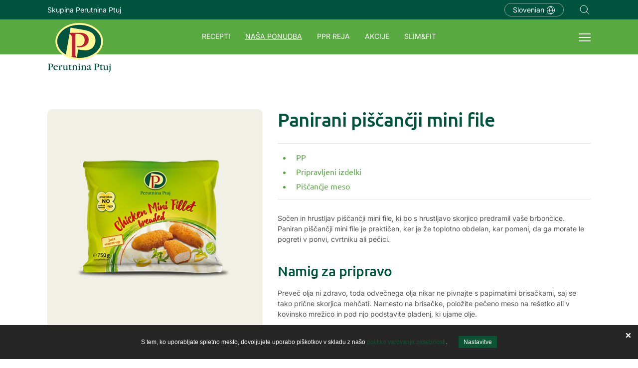

--- FILE ---
content_type: text/html; charset=utf-8
request_url: https://www.perutnina.com/si/sl/nasa-ponudba/panirani-piscancji-mini-file/
body_size: 5923
content:
<!DOCTYPE html>
<html lang="sl-SI" x-ms-format-detection="none">
<head>
	<base href="https://www.perutnina.com/"><!--[if lte IE 6]></base><![endif]-->
	<title>Panirani piščančji mini file &raquo; Perutnina Ptuj</title>
	<meta charset="UTF-8">
	<meta http-equiv="x-ua-compatible" content="ie=edge">
	<meta name="viewport" content="width=device-width, initial-scale=1, shrink-to-fit=no">
	<title>Panirani piščančji mini file</title>
<meta name="generator" content="SilverStripe - http://silverstripe.org" />
<meta http-equiv="Content-type" content="text/html; charset=utf-8" />
<link rel="alternate" type="text/html" title="Breaded chicken mini fillet" hreflang="x-default" href="https://www.perutnina.com/int/en/breaded-chicken-mini-fillet/" />
<link rel="alternate" type="text/html" title="Panirani piščančji mini file" hreflang="sl-SI" href="https://www.perutnina.com/si/sl/nasa-ponudba/panirani-piscancji-mini-file/" />

	<link rel="profile" href="http://microformats.org/profile/hcard">
	<link rel="apple-touch-icon" sizes="180x180" href="mysite/fav/apple-touch-icon.png">
	<link rel="icon" type="image/png" sizes="32x32" href="mysite/fav/favicon-32x32.png">
	<link rel="icon" type="image/png" sizes="16x16" href="mysite/fav/favicon-16x16.png">
	<link rel="manifest" href="mysite/fav/site.webmanifest">
	<link rel="mask-icon" href="mysite/fav/safari-pinned-tab.svg" color="#00543e">
	<meta name="msapplication-TileColor" content="#00543e">
	<meta name="theme-color" content="#00543e">
	

	<link rel="preconnect" href="https://fonts.gstatic.com" crossorigin />
	<link rel="preload" as="style" href="https://fonts.googleapis.com/css2?family=Lora&family=Roboto+Condensed:wght@400;700&display=swap" />
	<link rel="stylesheet" href="https://fonts.googleapis.com/css2?family=Lora&family=Roboto+Condensed:wght@400;700&display=swap" media="print" onload="this.media='all'" />

	<link rel="stylesheet" href="cookiesdirective/css/iCD.min.css?v=2.011" />
<script src="cookiesdirective/js/iCD.min.js?v=2.011"></script>
<script type="text/javascript">
<!--
_iCD.init("%3Cdiv%20id%3D%22_iCD%22%20style%3D%22%22%3E%20%3Cspan%20class%3D%22close%22%3E%3C%2Fspan%3E%20%3Cdiv%20class%3D%22iCD_wrp%22%3E%20%3Cdiv%20class%3D%22iCD_lf%22%3E%20%3Cdiv%20class%3D%22iCD_inr%22%3E%20%3Cp%3E%20S%20tem%2C%20ko%20uporabljate%20spletno%20mesto%2C%20dovoljujete%20uporabo%20pi%C5%A1kotkov%20v%20skladu%20z%20na%C5%A1o%20%3Ca%20href%3D%27si%2Fsl%2Fpolitika-varstva-zasebnosti-in-piskotkov%2F%27%3Epolitiko%20varovanja%20zasebnosti%3C%2Fa%3E.%20%3Ca%20href%3D%22%22%20class%3D%22iCD_settings%22%20id%3D%22_iCDoptbtn%22%3ENastavitve%3C%2Fa%3E%20%3C%2Fp%3E%20%3C%2Fdiv%3E%20%3C%2Fdiv%3E%20%3C%2Fdiv%3E%20%3Cdiv%20id%3D%22_iCDoptions%22%3E%20%3Cdiv%20class%3D%22iCD_inner%22%3E%20%3Ch2%3ENastavitve%20za%20uporabo%20pi%C5%A1kotkov%3C%2Fh2%3E%20%3Cp%3EPi%C5%A1kotki%2C%20ki%20jih%20namestimo%20v%20va%C5%A1em%20brskalniku%2C%20anonimno%20zbirajo%20dolo%C4%8Dene%20informacije%20o%20va%C5%A1em%20obisku%20spletnega%20mesta.%20Omogo%C4%8Dajo%20nam%2C%20da%20lahko%20zagotovimo%20delovanje%20vseh%20funkcij%20spletnega%20mesta%2C%20dolo%C4%8Dene%20vsebine%20prilagodimo%20posebej%20za%20vas%20in%20z%20analizo%20obiska%20spletno%20mesto%20stalno%20izbolj%C5%A1ujemo.%3C%2Fp%3E%20%3Cdiv%20class%3D%22iCD_checkbox_holder%22%3E%20%3Cinput%20id%3D%22iCDfunction%22%20type%3D%22checkbox%22%20disabled%20checked%3E%20%3Clabel%20for%3D%22iCDfunction%22%3ENujni%20pi%C5%A1kotki%3C%2Flabel%3E%20%3Cp%3EZahtevani%20pi%C5%A1kotki%20omogo%C4%8Dajo%20osnovne%20funkcije%2C%20kot%20so%20navigacija%20po%20spleti%C5%A1%C4%8Du%20in%20dostop%20do%20posebnih%20delov%20spleti%C5%A1%C4%8Da.%20Spletna%20stran%20brez%20teh%20pi%C5%A1kotkov%20uporabniku%20ne%20zagotavlja%20polnega%20delovanja.%20Sem%20uvr%C5%A1%C4%8Damo%20tudi%20pi%C5%A1kotke%2C%20namenjene%20prilagoditvi%20obna%C5%A1anja%20ali%20izgleda%20spletnega%20mesta%20ob%20naslednjih%20obiskih%2C%20na%20primer%20za%20prikaz%20v%20izbranem%20jeziku.%3C%2Fp%3E%20%3C%2Fdiv%3E%20%3Cdiv%20class%3D%22iCD_checkbox_holder%22%3E%20%3Cbr%3E%3Cinput%20id%3D%22iCDanalytics%22%20type%3D%22checkbox%22%20checked%3E%20%3Clabel%20for%3D%22iCDanalytics%22%3EPi%C5%A1kotki%20za%20spremljanje%20statistike%3C%2Flabel%3E%20%3Cp%3EPi%C5%A1kotki%20za%20statistiko%20anonimno%20zbirajo%20in%20javljajo%20informacije%20lastnikom%20spletnih%20mest.%20S%20tem%20jim%20pomagajo%20razumeti%2C%20kako%20obiskovalci%20uporabljajo%20spletno%20stran%2C%20in%20na%20podlagi%20teh%20informacij%20izbolj%C5%A1ati%20uporabni%C5%A1ko%20izku%C5%A1njo.%3C%2Fp%3E%20%3C%2Fdiv%3E%20%3Cdiv%20class%3D%22iCD_checkbox_holder%22%3E%20%3Cbr%3E%3Cinput%20id%3D%22iCDmarketing%22%20type%3D%22checkbox%22%3E%20%3Clabel%20for%3D%22iCDmarketing%22%3EPi%C5%A1kotki%20za%20ogla%C5%A1evanje%20in%20profiliranje%20uporabnikov%3C%2Flabel%3E%20%3Cp%3EPi%C5%A1kotki%20za%20tr%C5%BEenje%20anonimno%20zbirajo%20podatke%20o%20va%C5%A1ih%20obiskih%20spletnih%20strani.%20Uporabljajo%20jih%20ogla%C5%A1evalci%2C%20da%20vam%20prikazujejo%20oglase%2C%20ki%20so%20ustreznej%C5%A1i%20in%20zanimivej%C5%A1i%20za%20vas.%20Uporabljajo%20se%20tudi%20za%20prepre%C4%8Devanje%20prikazovanja%20oglasov%2C%20ki%20jih%20je%20uporabnik%20%C5%BEe%20videl.%3C%2Fp%3E%20%3C%2Fdiv%3E%20%3Cdiv%20class%3D%22iCD_btn_holder%22%3E%20%3Cbutton%20class%3D%22_iCDclose%22%3EZapri%3C%2Fbutton%3E%20%3Cbutton%20id%3D%22_iCDsave%22%3EShrani%3C%2Fbutton%3E%20%3C%2Fdiv%3E%20%3C%2Fdiv%3E%20%3C%2Fdiv%3E%20%3Cdiv%20id%3D%22_iCDSaved%22%3E%20%3Cdiv%20class%3D%22iCD_inner%22%3E%20%3Ch2%3EVa%C5%A1e%20nastavitve%20so%20bile%20shranjene.%3C%2Fh2%3E%20%3Cbutton%20class%3D%22_iCDclose%22%3EZapri%3C%2Fbutton%3E%20%3C%2Fdiv%3E%20%3C%2Fdiv%3E%20%3C%2Fdiv%3E%20",
{"cookieName":"_iCD2",
"cookieExpires":365,
"path":"/",
"defaultUseAnalytics":true,
"defaultUseMarketing":false,
"enableAnalytics":1,
"enableMarketing":1,
"explainLink":"si/sl/politika-varstva-zasebnosti-in-piskotkov/",
"domain":""
});
function _iCDWaitingForJ() {
	if (window.jQuery) {
		jQuery(document).ready(function($){
			_iCD.bind($);
			_iCD.show();		
			});
	} else {
		setTimeout(_iCDWaitingForJ, 50);
	}
}
setTimeout(_iCDWaitingForJ, 50);
//-->
</script>

	

	

	<meta property="og:url" content="https://www.perutnina.com/si/sl/nasa-ponudba/panirani-piscancji-mini-file/">
	<meta property="og:type" content="website">
	<meta property="og:locale" content="sl-SI">
	<meta property="og:title" content="Panirani piščančji mini file - Perutnina Ptuj">
	<meta property="og:description" content="Sočen in hrustljav piščančji mini file, ki bo s hrustljavo skorjico predramil vaše brbončice. Paniran piščančji mini file je praktičen, ker je že toplotno obdelan, kar pomeni, da ga morate...">
	
		<meta property="og:image" content="https://www.perutnina.com/assets/0000-Slovenia/00-Products/_resampled/FillWyIxMjAwIiwiNjMwIl0/PP-breaded-chicken-mini-fillet.png">
	
	<meta name="facebook-domain-verification" content="0s17why1bcczfkej1hkcgxlaykeg70">
	<meta name="google-site-verification" content="fS0E9E2CQTqFyTlRjCvVjMXA7drzBSbGewUBLQid9d4">
	<meta name="searchclass" content="ProductPage">
	<meta name="urlsegment" content="panirani-piscancji-mini-file">
	<meta name="theme-color" content="#58AA40" media="(prefers-color-scheme: light)">
	<meta name="theme-color" content="#00543E" media="(prefers-color-scheme: dark)">
<link rel="stylesheet" type="text/css" href="/mysite/js/libs/css/jquery.fancybox.css?m=1450780386" />
<link rel="stylesheet" type="text/css" href="/mysite/css/style-new.min.css?m=1768223817" />
</head>
<body class="ProductPage">
<div id="site-wrapper">
	
<exclude>
	<div class="top-banner">
		<div class="container">
			<div class="inside">
				
				<div class="left">
					<a href="https://perutninaptujgroup.com/" target="_blank">Skupina Perutnina Ptuj</a>
				</div>
				
				<div class="right">
					<ul class="top-nav">
						<li class="language"><a href="/select-country"><span class="border-it">Slovenian <i class="pp-icon-globe"></i></span></a></li>
						
						<li class="search"><a href="/si/sl/iskalnik-po-strani/SearchForm">Navigation.SEARCH</a></li>
						
					</ul>
				</div>
			</div>
		</div>
	</div>
</exclude>
<header class="header">
	<div class="container">

		<div class="hamburger">
			<div class="hamburger-icon">
				<span></span>
				<span></span>
				<span></span>
				<span></span>
			</div>
		</div>

		
		<a class="mobile-search" href="/si/sl/iskalnik-po-strani/SearchForm">Navigation.SEARCH</a>
		

		
		<nav class="navigation">

	<div class="logo-wrapper">
		<a href="/si/sl/domov/" class="logo">
			<img src="mysite/img/logo.svg" alt="Perutnina Ptuj">
		</a>
	</div>

	
	<ul class="left">
		
			<li class="">
				<a href="/si/sl/recepti/" title="Recepti" class="link">Recepti</a>
				
			</li>
		
			<li class="selected has-dropdown">
				<a href="/si/sl/nasa-ponudba/" title="Naša ponudba" class="section">Naša ponudba</a>
				
				<ul class="dropdown-items">
					<div class="parent-title"><a href="/si/sl/nasa-ponudba/">Naša ponudba</a></div>
					
						
							<li class="link-image">
								<a href="/si/sl/nasa-ponudba/natur-premium" style="background-image: url('/assets/Uploads/Rectangle-Copy-28.jpg');">
									<span class="title">Natur Premium&nbsp;<i class="arrow-right">&#8594;</i></span>
								</a>
							</li>
						
					
						
							<li class="link-image">
								<a href="/si/sl/nasa-ponudba/natur" style="background-image: url('/assets/Uploads/Natur-bedra-drop-meni.png');">
									<span class="title">Natur&nbsp;<i class="arrow-right">&#8594;</i></span>
								</a>
							</li>
						
					
						
							<li class="link-image">
								<a href="/si/sl/nasa-ponudba/piknik" style="background-image: url('/assets/Uploads/piknik-raznjici-drop-menu.png');">
									<span class="title">Piknik&nbsp;<i class="arrow-right">&#8594;</i></span>
								</a>
							</li>
						
					
						
							<li class="link-image">
								<a href="/si/sl/nasa-ponudba/slim-and-fit" style="background-image: url('/assets/Uploads/SlimFit-main-products.jpg');">
									<span class="title">Slim &amp; Fit&nbsp;<i class="arrow-right">&#8594;</i></span>
								</a>
							</li>
						
					
						
							<li class="link-image">
								<a href="/si/sl/nasa-ponudba/pp" style="background-image: url('/assets/Uploads/PP-main-products.jpg');">
									<span class="title">PP&nbsp;<i class="arrow-right">&#8594;</i></span>
								</a>
							</li>
						
					
						
							<li class="link-image">
								<a href="/si/sl/nasa-ponudba/perfect" style="background-image: url('/assets/Uploads/Untitled-1.jpg');">
									<span class="title">Perfect&nbsp;<i class="arrow-right">&#8594;</i></span>
								</a>
							</li>
						
					
						
							<li class="link-image">
								<a href="/si/sl/nasa-ponudba/poli-izdelki" style="background-image: url('/assets/Uploads/Poli-main-products.jpg');">
									<span class="title">Poli&nbsp;<i class="arrow-right">&#8594;</i></span>
								</a>
							</li>
						
					
						
							<li class="link-image">
								<a href="/si/sl/nasa-ponudba/extra" style="background-image: url('/assets/Uploads/Extra.png');">
									<span class="title">Extra&nbsp;<i class="arrow-right">&#8594;</i></span>
								</a>
							</li>
						
					
						
							<li class="link-image">
								<a href="/si/sl/nasa-ponudba/golica" style="background-image: url('/assets/Uploads/Golica.png');">
									<span class="title">Golica&nbsp;<i class="arrow-right">&#8594;</i></span>
								</a>
							</li>
						
					
						
							<li class="link-image">
								<a href="/si/sl/nasa-ponudba/jata" style="background-image: url('/assets/Uploads/Jata-main-products.jpg');">
									<span class="title">Jata&nbsp;<i class="arrow-right">&#8594;</i></span>
								</a>
							</li>
						
					
				</ul>
				
			</li>
		
			<li class="">
				<a href="/si/sl/ppr-reja/" title="PPR REJA" class="link">PPR REJA</a>
				
			</li>
		
			<li class="">
				<a href="/si/sl/akcije/" title="Akcije" class="link">Akcije</a>
				
			</li>
		
			<li class="">
				<a href="/si/sl/slim-and-fit/" title="SLIM&amp;FIT" class="link">SLIM&amp;FIT</a>
				
			</li>
		
	</ul>
	


	<div class="mobile-navigation">
		<div class="inside-scroll">
			<ul>
				
		        <li class="group-link">
		            <a href="https://perutninaptujgroup.com/" target="_blank">Skupina Perutnina Ptuj</a>
		        </li>
		        
				
				<li class="">
					<a href="/si/sl/recepti/" title="Recepti" class="link">Recepti</a>
					
				</li>
			
				<li class="selected has-dropdown">
					<a href="/si/sl/nasa-ponudba/" title="Naša ponudba" class="section">Naša ponudba</a>
					
					<ul class="dropdown-items">
						<div class="parent-title"><a href="/si/sl/nasa-ponudba/">Naša ponudba</a></div>
						
							
								<li class="link-image">
									<a href="/si/sl/nasa-ponudba/natur-premium" style="background-image: url('/assets/Uploads/Rectangle-Copy-28.jpg');">
										<span class="title">Natur Premium&nbsp;<i class="arrow-right">&#8594;</i></span>
									</a>
								</li>
							
						
							
								<li class="link-image">
									<a href="/si/sl/nasa-ponudba/natur" style="background-image: url('/assets/Uploads/Natur-bedra-drop-meni.png');">
										<span class="title">Natur&nbsp;<i class="arrow-right">&#8594;</i></span>
									</a>
								</li>
							
						
							
								<li class="link-image">
									<a href="/si/sl/nasa-ponudba/piknik" style="background-image: url('/assets/Uploads/piknik-raznjici-drop-menu.png');">
										<span class="title">Piknik&nbsp;<i class="arrow-right">&#8594;</i></span>
									</a>
								</li>
							
						
							
								<li class="link-image">
									<a href="/si/sl/nasa-ponudba/slim-and-fit" style="background-image: url('/assets/Uploads/SlimFit-main-products.jpg');">
										<span class="title">Slim &amp; Fit&nbsp;<i class="arrow-right">&#8594;</i></span>
									</a>
								</li>
							
						
							
								<li class="link-image">
									<a href="/si/sl/nasa-ponudba/pp" style="background-image: url('/assets/Uploads/PP-main-products.jpg');">
										<span class="title">PP&nbsp;<i class="arrow-right">&#8594;</i></span>
									</a>
								</li>
							
						
							
								<li class="link-image">
									<a href="/si/sl/nasa-ponudba/perfect" style="background-image: url('/assets/Uploads/Untitled-1.jpg');">
										<span class="title">Perfect&nbsp;<i class="arrow-right">&#8594;</i></span>
									</a>
								</li>
							
						
							
								<li class="link-image">
									<a href="/si/sl/nasa-ponudba/poli-izdelki" style="background-image: url('/assets/Uploads/Poli-main-products.jpg');">
										<span class="title">Poli&nbsp;<i class="arrow-right">&#8594;</i></span>
									</a>
								</li>
							
						
							
								<li class="link-image">
									<a href="/si/sl/nasa-ponudba/extra" style="background-image: url('/assets/Uploads/Extra.png');">
										<span class="title">Extra&nbsp;<i class="arrow-right">&#8594;</i></span>
									</a>
								</li>
							
						
							
								<li class="link-image">
									<a href="/si/sl/nasa-ponudba/golica" style="background-image: url('/assets/Uploads/Golica.png');">
										<span class="title">Golica&nbsp;<i class="arrow-right">&#8594;</i></span>
									</a>
								</li>
							
						
							
								<li class="link-image">
									<a href="/si/sl/nasa-ponudba/jata" style="background-image: url('/assets/Uploads/Jata-main-products.jpg');">
										<span class="title">Jata&nbsp;<i class="arrow-right">&#8594;</i></span>
									</a>
								</li>
							
						
					</ul>
					
				</li>
			
				<li class="">
					<a href="/si/sl/ppr-reja/" title="PPR REJA" class="link">PPR REJA</a>
					
				</li>
			
				<li class="">
					<a href="/si/sl/akcije/" title="Akcije" class="link">Akcije</a>
					
				</li>
			
				<li class="">
					<a href="/si/sl/slim-and-fit/" title="SLIM&amp;FIT" class="link">SLIM&amp;FIT</a>
					
				</li>
			
				
			        <li>
			            <a href="/si/sl/pisek-tv/" title="Pišek TV" class="link">Pišek TV</a>
			        </li>
			    
			        <li>
			            <a href="/si/sl/kakovost/" title="Kakovost" class="link">Kakovost</a>
			        </li>
			    
			        <li>
			            <a href="/si/sl/slovenski-puran/" title="Slovenski puran" class="link">Slovenski puran</a>
			        </li>
			    
			        <li>
			            <a href="/si/sl/vzreja-brez-antibiotikov/" title="Vzreja brez antibiotikov" class="link">Vzreja brez antibiotikov</a>
			        </li>
			    
			        <li>
			            <a href="/si/sl/perfect-professional/" title="Perfect Professional" class="link">Perfect Professional</a>
			        </li>
			    
			        <li>
			            <a href="/si/sl/perfect/" title="Perfect" class="link">Perfect</a>
			        </li>
			    
			        
			        <li class="language"><a href="/select-country"><span class="border-it">Slovenian <i class="pp-icon-globe"></i></span></a></li>
			</ul>
		</div>
	</div>
</nav>
		
	</div>
</header>


<div class="desktop-burger-sub">
	<div class="container">
		<ul class="subnav">
		    
		        <li>
		            <a href="/si/sl/pisek-tv/" title="Pišek TV" class="link">Pišek TV</a>
		        </li>
		    
		        <li>
		            <a href="/si/sl/kakovost/" title="Kakovost" class="link">Kakovost</a>
		        </li>
		    
		        <li>
		            <a href="/si/sl/slovenski-puran/" title="Slovenski puran" class="link">Slovenski puran</a>
		        </li>
		    
		        <li>
		            <a href="/si/sl/vzreja-brez-antibiotikov/" title="Vzreja brez antibiotikov" class="link">Vzreja brez antibiotikov</a>
		        </li>
		    
		        <li>
		            <a href="/si/sl/perfect-professional/" title="Perfect Professional" class="link">Perfect Professional</a>
		        </li>
		    
		        <li>
		            <a href="/si/sl/perfect/" title="Perfect" class="link">Perfect</a>
		        </li>
		    
		</ul>
	</div>
</div>



<div class="fixed-navigation" aria-hidden="true">
	<div class="container">
		<nav class="navigation nav-fixed">

	<div class="logo-wrapper">
		<a href="/si/sl/domov/" class="logo">
			<img src="mysite/img/logo.svg" alt="Perutnina Ptuj">
		</a>
	</div>

	
	<ul class="left">
		
			<li class="">
				<a href="/si/sl/recepti/" title="Recepti" class="link">Recepti</a>
				
			</li>
		
			<li class="selected has-dropdown">
				<a href="/si/sl/nasa-ponudba/" title="Naša ponudba" class="section">Naša ponudba</a>
				
				<ul class="dropdown-items">
					<div class="parent-title"><a href="/si/sl/nasa-ponudba/">Naša ponudba</a></div>
					
						
							<li class="link-image">
								<a href="/si/sl/nasa-ponudba/natur-premium" style="background-image: url('/assets/Uploads/Rectangle-Copy-28.jpg');">
									<span class="title">Natur Premium&nbsp;<i class="arrow-right">&#8594;</i></span>
								</a>
							</li>
						
					
						
							<li class="link-image">
								<a href="/si/sl/nasa-ponudba/natur" style="background-image: url('/assets/Uploads/Natur-bedra-drop-meni.png');">
									<span class="title">Natur&nbsp;<i class="arrow-right">&#8594;</i></span>
								</a>
							</li>
						
					
						
							<li class="link-image">
								<a href="/si/sl/nasa-ponudba/piknik" style="background-image: url('/assets/Uploads/piknik-raznjici-drop-menu.png');">
									<span class="title">Piknik&nbsp;<i class="arrow-right">&#8594;</i></span>
								</a>
							</li>
						
					
						
							<li class="link-image">
								<a href="/si/sl/nasa-ponudba/slim-and-fit" style="background-image: url('/assets/Uploads/SlimFit-main-products.jpg');">
									<span class="title">Slim &amp; Fit&nbsp;<i class="arrow-right">&#8594;</i></span>
								</a>
							</li>
						
					
						
							<li class="link-image">
								<a href="/si/sl/nasa-ponudba/pp" style="background-image: url('/assets/Uploads/PP-main-products.jpg');">
									<span class="title">PP&nbsp;<i class="arrow-right">&#8594;</i></span>
								</a>
							</li>
						
					
						
							<li class="link-image">
								<a href="/si/sl/nasa-ponudba/perfect" style="background-image: url('/assets/Uploads/Untitled-1.jpg');">
									<span class="title">Perfect&nbsp;<i class="arrow-right">&#8594;</i></span>
								</a>
							</li>
						
					
						
							<li class="link-image">
								<a href="/si/sl/nasa-ponudba/poli-izdelki" style="background-image: url('/assets/Uploads/Poli-main-products.jpg');">
									<span class="title">Poli&nbsp;<i class="arrow-right">&#8594;</i></span>
								</a>
							</li>
						
					
						
							<li class="link-image">
								<a href="/si/sl/nasa-ponudba/extra" style="background-image: url('/assets/Uploads/Extra.png');">
									<span class="title">Extra&nbsp;<i class="arrow-right">&#8594;</i></span>
								</a>
							</li>
						
					
						
							<li class="link-image">
								<a href="/si/sl/nasa-ponudba/golica" style="background-image: url('/assets/Uploads/Golica.png');">
									<span class="title">Golica&nbsp;<i class="arrow-right">&#8594;</i></span>
								</a>
							</li>
						
					
						
							<li class="link-image">
								<a href="/si/sl/nasa-ponudba/jata" style="background-image: url('/assets/Uploads/Jata-main-products.jpg');">
									<span class="title">Jata&nbsp;<i class="arrow-right">&#8594;</i></span>
								</a>
							</li>
						
					
				</ul>
				
			</li>
		
			<li class="">
				<a href="/si/sl/ppr-reja/" title="PPR REJA" class="link">PPR REJA</a>
				
			</li>
		
			<li class="">
				<a href="/si/sl/akcije/" title="Akcije" class="link">Akcije</a>
				
			</li>
		
			<li class="">
				<a href="/si/sl/slim-and-fit/" title="SLIM&amp;FIT" class="link">SLIM&amp;FIT</a>
				
			</li>
		
	</ul>
	


	<div class="mobile-navigation">
		<div class="inside-scroll">
			<ul>
				
		        <li class="group-link">
		            <a href="https://perutninaptujgroup.com/" target="_blank">Skupina Perutnina Ptuj</a>
		        </li>
		        
				
				<li class="">
					<a href="/si/sl/recepti/" title="Recepti" class="link">Recepti</a>
					
				</li>
			
				<li class="selected has-dropdown">
					<a href="/si/sl/nasa-ponudba/" title="Naša ponudba" class="section">Naša ponudba</a>
					
					<ul class="dropdown-items">
						<div class="parent-title"><a href="/si/sl/nasa-ponudba/">Naša ponudba</a></div>
						
							
								<li class="link-image">
									<a href="/si/sl/nasa-ponudba/natur-premium" style="background-image: url('/assets/Uploads/Rectangle-Copy-28.jpg');">
										<span class="title">Natur Premium&nbsp;<i class="arrow-right">&#8594;</i></span>
									</a>
								</li>
							
						
							
								<li class="link-image">
									<a href="/si/sl/nasa-ponudba/natur" style="background-image: url('/assets/Uploads/Natur-bedra-drop-meni.png');">
										<span class="title">Natur&nbsp;<i class="arrow-right">&#8594;</i></span>
									</a>
								</li>
							
						
							
								<li class="link-image">
									<a href="/si/sl/nasa-ponudba/piknik" style="background-image: url('/assets/Uploads/piknik-raznjici-drop-menu.png');">
										<span class="title">Piknik&nbsp;<i class="arrow-right">&#8594;</i></span>
									</a>
								</li>
							
						
							
								<li class="link-image">
									<a href="/si/sl/nasa-ponudba/slim-and-fit" style="background-image: url('/assets/Uploads/SlimFit-main-products.jpg');">
										<span class="title">Slim &amp; Fit&nbsp;<i class="arrow-right">&#8594;</i></span>
									</a>
								</li>
							
						
							
								<li class="link-image">
									<a href="/si/sl/nasa-ponudba/pp" style="background-image: url('/assets/Uploads/PP-main-products.jpg');">
										<span class="title">PP&nbsp;<i class="arrow-right">&#8594;</i></span>
									</a>
								</li>
							
						
							
								<li class="link-image">
									<a href="/si/sl/nasa-ponudba/perfect" style="background-image: url('/assets/Uploads/Untitled-1.jpg');">
										<span class="title">Perfect&nbsp;<i class="arrow-right">&#8594;</i></span>
									</a>
								</li>
							
						
							
								<li class="link-image">
									<a href="/si/sl/nasa-ponudba/poli-izdelki" style="background-image: url('/assets/Uploads/Poli-main-products.jpg');">
										<span class="title">Poli&nbsp;<i class="arrow-right">&#8594;</i></span>
									</a>
								</li>
							
						
							
								<li class="link-image">
									<a href="/si/sl/nasa-ponudba/extra" style="background-image: url('/assets/Uploads/Extra.png');">
										<span class="title">Extra&nbsp;<i class="arrow-right">&#8594;</i></span>
									</a>
								</li>
							
						
							
								<li class="link-image">
									<a href="/si/sl/nasa-ponudba/golica" style="background-image: url('/assets/Uploads/Golica.png');">
										<span class="title">Golica&nbsp;<i class="arrow-right">&#8594;</i></span>
									</a>
								</li>
							
						
							
								<li class="link-image">
									<a href="/si/sl/nasa-ponudba/jata" style="background-image: url('/assets/Uploads/Jata-main-products.jpg');">
										<span class="title">Jata&nbsp;<i class="arrow-right">&#8594;</i></span>
									</a>
								</li>
							
						
					</ul>
					
				</li>
			
				<li class="">
					<a href="/si/sl/ppr-reja/" title="PPR REJA" class="link">PPR REJA</a>
					
				</li>
			
				<li class="">
					<a href="/si/sl/akcije/" title="Akcije" class="link">Akcije</a>
					
				</li>
			
				<li class="">
					<a href="/si/sl/slim-and-fit/" title="SLIM&amp;FIT" class="link">SLIM&amp;FIT</a>
					
				</li>
			
				
			        <li>
			            <a href="/si/sl/pisek-tv/" title="Pišek TV" class="link">Pišek TV</a>
			        </li>
			    
			        <li>
			            <a href="/si/sl/kakovost/" title="Kakovost" class="link">Kakovost</a>
			        </li>
			    
			        <li>
			            <a href="/si/sl/slovenski-puran/" title="Slovenski puran" class="link">Slovenski puran</a>
			        </li>
			    
			        <li>
			            <a href="/si/sl/vzreja-brez-antibiotikov/" title="Vzreja brez antibiotikov" class="link">Vzreja brez antibiotikov</a>
			        </li>
			    
			        <li>
			            <a href="/si/sl/perfect-professional/" title="Perfect Professional" class="link">Perfect Professional</a>
			        </li>
			    
			        <li>
			            <a href="/si/sl/perfect/" title="Perfect" class="link">Perfect</a>
			        </li>
			    
			        
			        <li class="language"><a href="/select-country"><span class="border-it">Slovenian <i class="pp-icon-globe"></i></span></a></li>
			</ul>
		</div>
	</div>
</nav>
		<div class="hamburger">
			<div class="hamburger-icon">
				<span></span>
				<span></span>
				<span></span>
				<span></span>
			</div>
		</div>
	</div>
</div>



	
		
	<div class="banner "

		>

		

		<div class="container">

			<div class="slide">

				
				

					

						

							
								

							

					
				
			</div>
		</div>

		
	</div>



	
	<main id="content" class="main-container product-detail">
	<div class="container">
		<div class="product-detail-wrapper">
			<div class="left">
				<h1 class="h4 product-title mobile">Panirani piščančji mini file</h1>
				<div class="product-image-wrapper">
					
					
					<img src="/assets/0000-Slovenia/00-Products/PP-breaded-chicken-mini-fillet.png" alt="PP paniran piscancji mini file">
					
				</div>
			</div>
			<div class="right">
				<h1 class="h4 product-title">Panirani piščančji mini file</h1>
				<div class="product-categories">
					<ul>
						<li><a href="/si/sl/nasa-ponudba/pp#show">PP</a></li>
						<li><a href="/si/sl/nasa-ponudba/?type=2#show">Pripravljeni izdelki</a></li>
						<li><a href="/si/sl/nasa-ponudba/?meat=1#show">Piščančje meso</a></li>
					</ul>
				</div>
				<div class="product-content">
					<p>Sočen in hrustljav piščančji mini file, ki bo s hrustljavo skorjico predramil vaše brbončice. Paniran piščančji mini file je praktičen, ker je že toplotno obdelan, kar pomeni, da ga morate le pogreti v ponvi, cvrtniku ali pečici.</p>
				</div>
				
				<div class="product-hint">
					<h2 class="h5">Namig za pripravo</h2>
					<p>Preveč olja ni zdravo, toda odvečnega olja nikar ne pivnajte s papirnatimi brisačkami, saj se tako prične skorjica mehčati. Namesto na brisačke, položite pečeno meso na rešetko ali v kovinsko mrežico in pod njo podstavite pladenj, ki ujame olje.</p>
				</div>
				

				

				<div class="product-bottom">
					
					
					
				</div>

			</div>
			
			<div class="product-banner mobile-switch" style="background-image: url('/assets/banners/_resampled/FillWyIxMDkwIiwiNjEwIl0/bg-banner-desktop.jpg');" data-desktop-image="/assets/banners/_resampled/FillWyIxMDkwIiwiNjEwIl0/bg-banner-desktop.jpg" data-mobile-image="/assets/banners/Image-6.jpg">
				<div class="overlay-content">
					<div class="left">
						<h3>Recepti <span class="badge yellow"><i class="badge-text">Novo!</i></span></h3>
					</div>
					<div class="right">
						
						<p>Natur Premium zagotavlja, da je piščančje meso kakovostno. Izberite odlične piščančje jedi, ki prijajo ob vseh priložnostih. </p>
						
						
		                <div class="cta">
		                	<a href="/si/sl/recepti/" class="btn btn-white-trans" >Preberi več</a>
		                </div>
		                
					</div>
				</div>
			</div>
			
		</div>
	</div>
</main>
	
		<exclude>
	<div class="footer-contact mobile">
		<div class="inside">
			
			<h3>Iščete dodatne informacije?</h3>
			
			
			<p><a href="/si/sl/kontakt/" class="btn btn-green">Pišite nam</a></p>
			
		</div>
	</div>
</exclude>

<footer class="footer">
	<div class="footer-top">
		<div class="container">
			
			<div class="footer-contact">
				<div class="inside">
					<h3>Iščete dodatne informacije?</h3>
					
	                <p><a href="/si/sl/kontakt/" class="btn btn-green">Pišite nam</a></p>
	                
				</div>
			</div>
			
			<div class="footer-logo">
				<img src="mysite/img/logo_white.svg" alt="Perutnina Ptuj">
			</div>
			<div class="social-footer">
	<h3>Sledite nam</h3>
	<div class="social-group">
	
		<div class="social-poli">
			<p>Poli</p>
			<ul>
				
				<li><a href="https://www.youtube.com/user/no1chickensausage" target="_blank"><i class="pp-icon-youtube"></i></a></li>
				
				<li><a href="https://www.facebook.com/PoliSlovenija" target="_blank"><i class="pp-icon-facebook"></i></a></li>
				
				<li><a href="https://www.instagram.com/mad_about_poli/" target="_blank"><i class="pp-icon-instagram"></i></a></li>
				
				<li><a href="https://www.poli.si/" target="_blank"><i class="pp-icon-www"></i></a></li>
				
			</ul>
		</div>
		
		
		<div class="social-pp">
			<p>Perutnina Ptuj</p>
			<ul>
				
				<li><a href="https://www.youtube.com/user/perutninaptuj1905" target="_blank"><i class="pp-icon-youtube"></i></a></li>
				
				<li><a href="https://www.facebook.com/perutnina.ptuj" target="_blank"><i class="pp-icon-facebook"></i></a></li>
				
				<li><a href="https://www.instagram.com/perutnina_ptuj/" target="_blank"><i class="pp-icon-instagram"></i></a></li>
				
				<li><a href="https://www.linkedin.com/company/perutnina-ptuj-group/" target="_blank"><i class="pp-icon-linkedin"></i></a></li>
				
			</ul>
		</div>
		
		
		
	</div>
</div>
		</div>
	</div>
	<div class="footer-bottom">
	 	<div class="container">
	 		
			<nav class="footer-navigation">
				<ul>
				
					<li><a href="/si/sl/kakovost/preverite-poreklo/">Preverite poreklo</a></li>
				
					<li><a href="/si/sl/kontakt/">Kontakt</a></li>
				
					<li><a href="/si/sl/politika-varstva-zasebnosti-in-piskotkov/">Politika varstva zasebnosti in piškotkov</a></li>
				
					<li class="last"><a href="/si/sl/splosni-pogoji-uporabe/">Splošni pogoji uporabe</a></li>
				
				</ul>
			</nav>
			
			<div class="copyright-wrap">
		 		<div class="copyright"><p>&copy; 2026 Perutnina Ptuj</p></div>
				<div class="production">
					<img class="iCD_show" src="cookiesdirective/img/cookie-icon.svg" alt="cookie"> 
					

					<p class="production-paragraph">
						Produkcija:
						<a href="http://www.innovatif.com" class="production-link" target="_blank">
							<img src="mysite/images/Metulj_INN.svg" alt="Innovatif logo">
							<span>Innovatif</span>
						</a>
					</p>
				</div>
			</div>
	 	</div>
	</div>

</footer>
	
</div>
	
	
	
<script type="text/javascript" src="https://www.googletagmanager.com/gtag/js?id=G-8Q86KFXMVY"></script><script type="text/javascript" src="/mysite/js/libs/underscore.min.js?m=1535717492"></script><script type="text/javascript" src="/mysite/js/libs/jquery-1.9.1.min.js?m=1450780386"></script><script type="text/javascript" src="/mysite/js/isMobile.js?m=1689686212"></script><script type="text/javascript" src="/mysite/js/libs/jquery.fancybox.pack.js?m=1450780386"></script><script type="text/javascript" src="/mysite/js/libs/lightgallery-all.min.js?m=1606384372"></script><script type="text/javascript" src="/mysite/js/libs/lazyload.min.js?m=1606384372"></script><script type="text/javascript" src="/mysite/js/libs/slick/slick.min.js?m=1689686212"></script><script type="text/javascript" src="/mysite/js/libs/select2/select2.full.min.js?m=1689686212"></script><script type="text/javascript" src="/mysite/js/libs/jquery.mCustomScrollbar.concat.min.js?m=1689686212"></script><script type="text/javascript" src="/mysite/js/libs/cookies.js?m=1702636603"></script><script type="text/javascript" src="/mysite/js/functions.js?m=1739268728"></script><script type="text/javascript" src="/mysite/js/functions-new.js?m=1736154757"></script><script type="text/javascript" src="/mysite/js/suggester.js?m=1689686212"></script><script type="text/javascript">//<![CDATA[

                window.dataLayer = window.dataLayer || [];
                function gtag(){dataLayer.push(arguments);}
                gtag('js', new Date());
                
                gtag('config', 'G-8Q86KFXMVY');
            

//]]></script></body>
</html>

--- FILE ---
content_type: image/svg+xml
request_url: https://www.perutnina.com/mysite/img/icons/search.svg
body_size: 1170
content:
<?xml version="1.0" encoding="UTF-8"?>
<svg width="24px" height="24px" viewBox="0 0 24 24" version="1.1" xmlns="http://www.w3.org/2000/svg" xmlns:xlink="http://www.w3.org/1999/xlink">
    <title>E1270C07-FE7A-46A7-9EA9-B507DC654684</title>
    <g id="Page-1" stroke="none" stroke-width="1" fill="none" fill-rule="evenodd">
        <g id="A---Domača-Stran---Desktop" transform="translate(-1480.000000, -85.000000)">
            <g id="Header" transform="translate(0.000000, 60.000000)">
                <g id="search" transform="translate(1480.000000, 25.000000)">
                    <rect id="Rectangle" x="0" y="0" width="24" height="24"></rect>
                    <g id="shape" transform="translate(3.000000, 3.000000)" stroke="#FFFFFF" stroke-linecap="round" stroke-linejoin="round">
                        <circle id="Oval" cx="7.2" cy="7.2" r="7.2"></circle>
                        <line x1="17.4059791" y1="17.4059791" x2="12.3148102" y2="12.3148102" id="Path" transform="translate(14.860395, 14.860395) rotate(180.000000) translate(-14.860395, -14.860395) "></line>
                    </g>
                </g>
            </g>
        </g>
    </g>
</svg>

--- FILE ---
content_type: image/svg+xml
request_url: https://www.perutnina.com/mysite/img/logo_mobile.svg
body_size: 2879
content:
<?xml version="1.0" encoding="UTF-8"?>
<svg width="53px" height="40px" viewBox="0 0 53 40" version="1.1" xmlns="http://www.w3.org/2000/svg" xmlns:xlink="http://www.w3.org/1999/xlink">
    <title>3D3B00AA-71B3-4A2C-9B91-B554D723DCA1</title>
    <g id="Page-1" stroke="none" stroke-width="1" fill="none" fill-rule="evenodd">
        <g id="A---Domača-Stran---Mobile" transform="translate(-161.000000, -101.000000)">
            <g id="PP" transform="translate(161.973684, 101.000000)">
                <path d="M25.5206047,39.7602352 C18.7505935,39.7602352 12.3762038,37.7217693 7.56948488,34.0212542 C2.68923852,30.2631243 2.33930083e-13,25.2385666 2.33930083e-13,19.8803919 C2.33930083e-13,14.5216685 2.68923852,9.498757 7.56948488,5.74007839 C12.3762038,2.04066069 18.7505935,6.62801902e-14 25.5206047,6.62801902e-14 C32.2917133,6.62801902e-14 38.666103,2.04066069 43.4717245,5.74007839 C48.3530683,9.498757 51.0423068,14.5216685 51.0423068,19.8803919 C51.0423068,25.2385666 48.3530683,30.2631243 43.4717245,34.0212542 C38.666103,37.7217693 32.2917133,39.7602352 25.5206047,39.7602352" id="Fill-1" fill="#FFF698"></path>
                <path d="M25.5891937,10.5873471 L13.3715677,10.5873471 L13.3715677,11.8087805 C16.2632811,11.9728455 17.5258679,12.8266417 17.5258679,15.8407178 L17.5258679,34.1238085 C17.5258679,35.1970896 17.3661926,35.9938197 17.0386114,36.5891725 C18.9508735,37.1526999 20.9811086,37.5351523 23.0958455,37.7008634 C21.9309295,37.1592844 21.3942889,36.1068544 21.3942889,34.1238085 L21.3942889,12.7037301 C21.3942889,11.5229015 22.9817133,11.8087805 23.7949048,11.8087805 C27.9492049,11.8087805 31.3281747,14.0486237 31.3281747,18.5288589 C31.3281747,22.1920616 29.2534938,25.0843236 25.3439194,25.0843236 C24.6108399,25.0843236 23.8371557,24.9614121 23.1051736,24.7984446 L23.1051736,26.0187805 C24.0001232,26.2646036 24.8956215,26.385869 25.8322732,26.385869 C30.6356999,26.385869 35.6448936,23.6587693 35.6448936,18.3230918 C35.6448936,12.4194972 30.6784994,10.5873471 25.5891937,10.5873471" id="Fill-4" fill="#B7222F"></path>
                <path d="M25.5206047,1.96768197 C12.5303919,1.96768197 1.96219485,10.0030235 1.96219485,19.8803919 C1.96219485,25.6517469 5.57326988,30.7909854 11.1635498,34.0700896 L16.2726092,5.05473684 L29.7193505,7.42078387 C33.0215006,8.00296753 36.6973236,8.75360582 39.3091937,10.9446137 C42.1350616,13.3732139 43.4157559,17.0534267 42.77486,20.7007167 C42.2113326,23.9035498 40.4417357,26.7403919 37.5741657,28.3168421 C34.5902688,29.9750504 31.1536842,29.8751848 27.9009183,29.3012318 L24.4176932,28.7667861 L22.8483763,37.6767749 C23.7263158,37.7524972 24.6168757,37.7952968 25.5206047,37.7952968 C38.5108175,37.7952968 49.0779171,29.7588578 49.0779171,19.8803919 C49.0779171,10.0030235 38.5108175,1.96768197 25.5206047,1.96768197" id="Fill-9" fill="#00553E"></path>
            </g>
        </g>
    </g>
</svg>

--- FILE ---
content_type: image/svg+xml
request_url: https://www.perutnina.com/mysite/img/logo.svg
body_size: 26541
content:
<?xml version="1.0" encoding="UTF-8"?>
<svg width="130px" height="102px" viewBox="0 0 130 102" version="1.1" xmlns="http://www.w3.org/2000/svg" xmlns:xlink="http://www.w3.org/1999/xlink">
    <title>05848A1C-0460-49C7-9DA1-B69FA710E020</title>
    <g id="Page-1" stroke="none" stroke-width="1" fill="none" fill-rule="evenodd">
        <g id="C1---Produkti---detajl---Desktop" transform="translate(-895.000000, -22.000000)">
            <g id="PP-Logo-2" transform="translate(895.115385, 22.000000)">
                <path d="M127.730042,83.5783617 C127.099559,83.5783617 126.591231,84.0893162 126.591231,84.7329349 C126.591231,85.3581645 127.099559,85.8717459 127.745804,85.8717459 C128.373661,85.8717459 128.884615,85.3581645 128.884615,84.7329349 C128.884615,84.0893162 128.373661,83.5783617 127.730042,83.5783617 L127.730042,83.5783617 Z M128.572001,89.6809179 C128.572001,88.9414131 128.586449,88.392367 128.604838,88.0613631 C128.628481,87.8446343 128.648184,87.6095165 128.648184,87.5320195 C128.648184,87.2942746 128.572001,87.1589834 128.432769,87.1589834 C128.273834,87.1589834 128.217354,87.2010156 127.883723,87.4899873 C127.317601,88.0193308 126.53475,88.4094426 125.692792,88.6064687 C125.458988,88.6655766 125.359161,88.7654031 125.359161,88.9217105 C125.359161,89.0780179 125.458988,89.1528879 125.711181,89.1909796 C126.513734,89.2921197 126.554453,89.3696166 126.554453,90.6227028 L126.554453,96.7305131 C126.554453,99.2314315 126.18273,100.232324 124.990065,100.991532 C124.715542,101.167542 124.636732,101.266055 124.636732,101.421049 C124.636732,101.56028 124.715542,101.637777 124.852147,101.637777 C125.321069,101.637777 126.98397,100.57909 127.514627,99.9748768 C128.217354,99.136859 128.572001,97.8049623 128.572001,95.9213924 L128.572001,89.6809179 Z M123.165603,88.0810657 C123.165603,87.5320195 123.130139,87.4702847 122.799135,87.4702847 L122.190981,87.4899873 C121.896755,87.4899873 121.367412,87.4702847 120.744809,87.4335064 C120.095936,87.3954147 120.095936,87.3954147 119.980348,87.3954147 C119.705824,87.3954147 119.607311,87.4532091 119.607311,87.6462947 C119.607311,87.8446343 119.767559,87.9247583 120.233854,87.9996282 C121.07844,88.1165304 121.15725,88.2360596 121.15725,89.525924 L121.15725,94.2006975 C121.15725,94.7694463 121.095515,94.9257537 120.782901,95.1805741 C120.354697,95.5325942 119.746543,95.7099177 119.0228,95.7099177 C117.633109,95.7099177 116.947459,95.0820611 116.947459,93.8316019 L116.947459,88.1953408 L116.965848,87.7645104 C116.988177,87.5320195 116.890978,87.4335064 116.672935,87.4335064 L115.544632,87.4702847 C115.459254,87.4702847 115.243839,87.4702847 114.936478,87.4532091 C114.172017,87.4151173 113.779278,87.3954147 113.760889,87.3954147 C113.507382,87.3954147 113.407556,87.4702847 113.407556,87.6462947 C113.407556,87.8446343 113.563863,87.9247583 114.035412,87.9996282 C114.874744,88.1165304 114.936478,88.2360596 114.936478,89.525924 L114.936478,93.7514779 C114.936478,94.7904624 115.205747,95.6087776 115.698313,96.1000294 C116.188251,96.5873408 116.947459,96.9052096 117.652812,96.9052096 C118.454052,96.9052096 119.235589,96.5689517 120.505751,95.7099177 C120.685701,95.591702 120.761885,95.5536103 120.839381,95.5536103 C120.957597,95.5536103 120.998316,95.6087776 120.998316,95.7887282 L120.998316,96.6083569 C120.998316,96.885507 121.095515,97.0024092 121.293855,97.0024092 C121.406817,97.0024092 121.563124,96.9827065 121.719432,96.9249122 L124.107388,96.2563368 C124.320177,96.1959155 124.42263,96.1000294 124.42263,95.9805003 C124.42263,95.8438955 124.303101,95.7663985 124.069297,95.7663985 C123.227338,95.7099177 123.165603,95.6468693 123.165603,94.7904624 L123.165603,88.0810657 Z M108.006412,94.6105119 C108.006412,96.0002029 108.88909,96.9052096 110.220986,96.9052096 C111.077393,96.9052096 111.900962,96.5505625 112.745548,95.8281334 C112.976725,95.6087776 113.093627,95.4537837 113.093627,95.3184924 C113.093627,95.2002768 113.014817,95.1227798 112.939947,95.1227798 C112.880839,95.1227798 112.802029,95.1582445 112.704829,95.2002768 C112.059897,95.6337343 111.747282,95.7480094 111.316452,95.7480094 C110.374667,95.7480094 110.02396,95.237055 110.02396,93.8316019 L110.02396,88.747014 C110.02396,88.2728378 110.062052,88.2360596 110.415385,88.2360596 L112.350182,88.2360596 C112.645721,88.2360596 112.762623,88.13886 112.762623,87.8669639 C112.762623,87.5320195 112.662797,87.4532091 112.296328,87.4532091 L110.533601,87.4532091 C110.102771,87.4532091 110.02396,87.3757121 110.02396,86.9632707 L110.02396,85.5748932 C110.02396,85.3581645 109.943836,85.2412623 109.828247,85.2412623 C109.731048,85.2412623 109.612832,85.3397754 109.494617,85.4947693 C108.988916,86.319652 108.401778,86.9422546 107.717441,87.3560095 C106.797985,87.8052291 106.797985,87.8052291 106.797985,87.9996282 C106.797985,88.1769517 106.93459,88.2728378 107.128989,88.2570757 L107.227502,88.2570757 C107.46262,88.216357 107.596598,88.216357 107.639944,88.216357 C107.930229,88.216357 108.006412,88.2951674 108.006412,88.6064687 L108.006412,94.6105119 Z M99.1691334,85.791622 C99.1691334,84.4807414 99.4410295,84.1247809 100.495776,84.1247809 C102.157363,84.1247809 103.430152,85.4776937 103.430152,87.2364803 C103.430152,88.9414131 102.25719,90.1734833 100.652083,90.1734833 C100.22388,90.1734833 99.7339417,90.0710297 99.4226404,89.9357384 C99.2072252,89.8569279 99.1691334,89.7807445 99.1691334,89.4063948 L99.1691334,85.791622 Z M99.1691334,90.8157885 C99.1691334,90.5044872 99.1875225,90.4480063 99.346457,90.4480063 C99.4410295,90.4480063 99.5973369,90.4847845 100.066259,90.6607946 C100.887201,90.9523932 101.357437,91.0522198 101.906483,91.0522198 C104.079025,91.0522198 105.801033,89.4063948 105.801033,87.3336799 C105.801033,85.0455497 104.114489,83.5993778 101.419172,83.5993778 C101.142022,83.5993778 100.557511,83.6203939 99.951984,83.6374695 C99.3070517,83.6597992 98.658179,83.6795018 98.0920572,83.6795018 C97.4655141,83.6795018 97.0530727,83.6597992 96.4672484,83.6374695 C95.979937,83.6203939 95.6870249,83.5993778 95.5871983,83.5993778 C95.2535673,83.5993778 95.1366652,83.6795018 95.1366652,83.889663 C95.1366652,84.1247809 95.2929726,84.2062183 95.8801105,84.24431 C96.2754762,84.2640127 96.6038531,84.4203201 96.7601605,84.6370488 C96.8980788,84.849837 96.9164679,84.9496636 96.9164679,85.7298871 L96.9164679,94.6328415 C96.9164679,95.413065 96.8980788,95.5128916 96.7601605,95.7269933 C96.6038531,95.943722 96.2754762,96.1000294 95.8801105,96.117105 C95.2929726,96.1591373 95.1366652,96.2379477 95.1366652,96.4704386 C95.1366652,96.6661512 95.2535673,96.7686048 95.5517336,96.7686048 C95.6029604,96.7686048 95.7855379,96.7686048 95.9182022,96.7436482 C97.527249,96.6858538 97.527249,96.6858538 98.0329494,96.6858538 C98.4243746,96.6858538 98.7974108,96.6858538 99.1875225,96.7042429 C100.261972,96.7686048 100.439295,96.7686048 100.533868,96.7686048 C100.84911,96.7686048 100.964698,96.6858538 100.964698,96.4704386 C100.964698,96.2379477 100.811018,96.1591373 100.22388,96.117105 C99.8127522,96.1000294 99.4843753,95.943722 99.3254408,95.7269933 C99.1875225,95.5128916 99.1691334,95.413065 99.1691334,94.6328415 L99.1691334,90.8157885 Z M85.7897452,93.342977 C85.7897452,94.0049849 85.6702161,94.4765341 85.4364117,94.807538 C85.1224834,95.237055 84.5353455,95.5719994 84.0427802,95.5719994 C83.4372532,95.5719994 83.0865467,95.0426558 83.0865467,94.1836219 C83.0865467,93.342977 83.4372532,92.8504117 84.3974272,92.3420843 C84.8847385,92.0885773 85.3589148,91.9138808 85.57433,91.9138808 C85.7280104,91.9138808 85.7897452,91.9913777 85.7897452,92.1306095 L85.7897452,93.342977 Z M85.7897452,90.7015133 C85.7897452,91.1507329 85.7280104,91.2479325 85.2774773,91.4423316 C83.1456545,92.3814895 82.8146506,92.5364834 82.365431,92.8333361 C81.4446622,93.4585657 80.9547239,94.2401027 80.9547239,95.1424824 C80.9547239,96.1959155 81.5983426,96.9052096 82.5572031,96.9052096 C83.3426806,96.9052096 84.358022,96.3929416 85.5125951,95.413065 C85.57433,95.3762868 85.6281838,95.335568 85.6702161,95.335568 C85.7490265,95.335568 85.8055073,95.4340811 85.9618147,95.7269933 C86.3335374,96.4914547 86.8037731,96.8447882 87.388284,96.8447882 C88.1934641,96.8447882 89.5227338,95.943722 89.5227338,95.3920489 C89.5227338,95.2764602 89.4465503,95.2002768 89.3257076,95.2002768 C89.2482107,95.2002768 89.2298216,95.2199794 88.9920767,95.3762868 C88.7989911,95.5325942 88.604592,95.591702 88.3865497,95.591702 C87.916314,95.591702 87.742931,95.2987898 87.742931,94.4174262 L87.742931,88.5867661 C87.742931,87.5504086 86.9600805,87.0604703 85.3392121,87.0604703 C84.3002277,87.0604703 83.3216645,87.3179178 82.5217384,87.7855265 C81.6574504,88.2951674 80.8745999,89.3091953 80.8745999,89.9160358 C80.8745999,90.1524671 81.0729395,90.3284771 81.3264465,90.3284771 C81.5628779,90.3284771 81.9516761,90.211575 82.3417879,89.9974732 C82.6780458,89.8424793 82.7726183,89.7216366 82.9118501,89.3091953 C83.3216645,88.13886 83.9298185,87.5701112 84.7481337,87.5701112 C85.4745034,87.5701112 85.7897452,88.0810657 85.7897452,89.3091953 L85.7897452,90.7015133 Z M71.8389813,87.2010156 C71.8389813,86.9632707 71.7627978,86.829293 71.626193,86.829293 C71.4882747,86.829293 71.3871347,86.9041629 71.1336277,87.2010156 C70.6870351,87.7237916 70.0946432,88.0810657 68.9663402,88.56575 C68.7680005,88.6261713 68.7088927,88.7062953 68.7088927,88.8205704 C68.7088927,88.9768778 68.8271084,89.0780179 68.9991779,89.096407 C69.8634659,89.1528879 69.9054981,89.2316983 69.9054981,90.6043137 L69.9054981,94.6328415 C69.9054981,95.9213924 69.8463903,96.0396081 68.9991779,96.1591373 C68.5328827,96.2156181 68.3739483,96.3141312 68.3739483,96.5098438 C68.3739483,96.6858538 68.4764019,96.7686048 68.7299088,96.7686048 C68.8665136,96.7686048 68.9834158,96.7686048 69.5101323,96.7305131 C70.0381624,96.6858538 70.5491168,96.6661512 70.9182124,96.6661512 C71.2518434,96.6661512 71.8008895,96.6858538 72.30659,96.7305131 C72.7965283,96.7686048 72.9554627,96.7686048 73.0736784,96.7686048 C73.3482015,96.7686048 73.442774,96.7042429 73.442774,96.5098438 C73.442774,96.3141312 73.2890936,96.2156181 72.8188579,96.1591373 C71.9979157,96.0396081 71.9164782,95.9213924 71.9164782,94.6328415 L71.9164782,90.1918724 C71.9164782,89.6244371 72.0543965,89.2133092 72.3473087,88.9414131 C72.7571231,88.5302853 73.4637901,88.2728378 74.1244844,88.2728378 C74.6971737,88.2728378 75.1871121,88.4488478 75.5562077,88.7654031 C76.0054273,89.1528879 76.1420321,89.6428262 76.1420321,90.8551937 L76.1420321,94.6328415 C76.1420321,95.9213924 76.0829242,96.0396081 75.2435929,96.1591373 C74.7746707,96.2156181 74.6144228,96.3141312 74.6144228,96.5098438 C74.6144228,96.6858538 74.7155629,96.7686048 74.9690698,96.7686048 C75.1056746,96.7686048 75.2199498,96.7686048 75.7519203,96.7305131 C76.2773234,96.6858538 76.8053534,96.6661512 77.1626275,96.6661512 C77.5093935,96.6661512 78.0400505,96.6858538 78.545751,96.7305131 C79.0383163,96.7686048 79.1946237,96.7686048 79.3128394,96.7686048 C79.5899895,96.7686048 79.681935,96.7042429 79.681935,96.5098438 C79.681935,96.3141312 79.5256276,96.2156181 79.0553919,96.1591373 C78.2344497,96.0396081 78.1582662,95.9213924 78.1582662,94.6328415 L78.1582662,89.8569279 C78.1582662,89.0333587 77.9809427,88.4488478 77.6144741,88.0193308 C77.0798765,87.4151173 76.2050804,87.0394542 75.2435929,87.0394542 C74.3819319,87.0394542 73.8525884,87.2010156 73.3061692,87.6095165 C72.7965283,87.9825526 72.4248056,88.2951674 72.1936283,88.5105827 C72.0938017,88.6064687 72.0163048,88.6458739 71.9545699,88.6458739 C71.8389813,88.6458739 71.8389813,88.6064687 71.8389813,88.216357 L71.8389813,87.2010156 Z M64.8918397,83.5783617 C64.2692371,83.5783617 63.7582826,84.0893162 63.7582826,84.7145458 C63.7582826,85.3581645 64.2692371,85.8717459 64.9128558,85.8717459 C65.5183828,85.8717459 66.0464128,85.3581645 66.0464128,84.7526375 C66.0464128,84.0893162 65.5407124,83.5783617 64.8918397,83.5783617 L64.8918397,83.5783617 Z M65.9084945,87.9037422 C65.9084945,87.3179178 65.8743433,87.1589834 65.6970198,87.1589834 C65.6182094,87.1589834 65.5183828,87.2010156 65.4408858,87.277199 C64.5634628,88.0193308 64.1300053,88.2728378 62.8966217,88.7062953 C62.6628173,88.7851057 62.5472286,88.8770513 62.5472286,88.9965805 C62.5472286,89.173904 62.6838334,89.26979 62.9373404,89.2921197 C63.7018018,89.3315249 63.8962009,89.6244371 63.8962009,90.7015133 L63.8962009,94.6328415 C63.8962009,95.9213924 63.8370931,96.0396081 62.9938212,96.1591373 C62.5262125,96.2379477 62.3699051,96.3141312 62.3699051,96.5098438 C62.3699051,96.6858538 62.4671047,96.7686048 62.7035361,96.7686048 C62.778406,96.7686048 62.9163243,96.7686048 63.03454,96.7436482 C64.170724,96.6858538 64.4045284,96.6858538 64.8918397,96.6858538 C65.2845784,96.6858538 65.7535006,96.7042429 66.2972928,96.7305131 C66.9671817,96.7686048 66.9908248,96.7686048 67.0853973,96.7686048 C67.3389043,96.7686048 67.4400444,96.6858538 67.4400444,96.5098438 C67.4400444,96.3141312 67.28111,96.2156181 66.8056202,96.1591373 C65.9689159,96.0396081 65.9084945,95.9213924 65.9084945,94.6328415 L65.9084945,87.9037422 Z M53.6061826,87.2010156 C53.6061826,86.9632707 53.5273721,86.829293 53.3881403,86.829293 C53.252849,86.829293 53.1556495,86.9041629 52.900829,87.2010156 C52.4516094,87.7237916 51.8644715,88.0810657 50.7282875,88.56575 C50.5338883,88.6261713 50.4774075,88.7062953 50.4774075,88.8205704 C50.4774075,88.9768778 50.5943097,89.0780179 50.7716332,89.096407 C51.6280402,89.1528879 51.6700724,89.2316983 51.6700724,90.6043137 L51.6700724,94.6328415 C51.6700724,95.9213924 51.6109646,96.0396081 50.7716332,96.1591373 C50.297457,96.2156181 50.1437766,96.3141312 50.1437766,96.5098438 C50.1437766,96.6858538 50.2409761,96.7686048 50.4944831,96.7686048 C50.6310879,96.7686048 50.7493036,96.7686048 51.2747066,96.7305131 C51.8053637,96.6858538 52.3136911,96.6661512 52.6880408,96.6661512 C53.0190447,96.6661512 53.5654638,96.6858538 54.0764183,96.7305131 C54.5637296,96.7686048 54.722664,96.7686048 54.8408797,96.7686048 C55.1127758,96.7686048 55.2126023,96.7042429 55.2126023,96.5098438 C55.2126023,96.3141312 55.0562949,96.2156181 54.5834322,96.1591373 C53.7611765,96.0396081 53.6863065,95.9213924 53.6863065,94.6328415 L53.6863065,90.1918724 C53.6863065,89.6244371 53.8242248,89.2133092 54.11451,88.9414131 C54.5282649,88.5302853 55.2309914,88.2728378 55.8956263,88.2728378 C56.461748,88.2728378 56.9490594,88.4488478 57.323409,88.7654031 C57.7726286,89.1528879 57.9118604,89.6428262 57.9118604,90.8551937 L57.9118604,94.6328415 C57.9118604,95.9213924 57.8501255,96.0396081 57.0081672,96.1591373 C56.541872,96.2156181 56.3829376,96.3141312 56.3829376,96.5098438 C56.3829376,96.6858538 56.4827642,96.7686048 56.7362711,96.7686048 C56.8728759,96.7686048 56.9910916,96.7686048 57.5191216,96.7305131 C58.0471517,96.6858538 58.5764952,96.6661512 58.9272018,96.6661512 C59.2818488,96.6661512 59.8072518,96.6858538 60.3129523,96.7305131 C60.8028906,96.7686048 60.959198,96.7686048 61.0800407,96.7686048 C61.3519368,96.7686048 61.4491363,96.7042429 61.4491363,96.5098438 C61.4491363,96.3141312 61.2954559,96.2156181 60.8225932,96.1591373 C60.001651,96.0396081 59.9254675,95.9213924 59.9254675,94.6328415 L59.9254675,89.8569279 C59.9254675,89.0333587 59.748144,88.4488478 59.3790484,88.0193308 C58.8510183,87.4151173 57.9657142,87.0394542 57.0081672,87.0394542 C56.1517603,87.0394542 55.6237302,87.2010156 55.072057,87.6095165 C54.5637296,87.9825526 54.1920069,88.2951674 53.9582026,88.5105827 C53.861003,88.6064687 53.7808791,88.6458739 53.7217712,88.6458739 C53.6061826,88.6458739 53.6061826,88.6064687 53.6061826,88.216357 L53.6061826,87.2010156 Z M44.4116295,94.6105119 C44.4116295,96.0002029 45.2916796,96.9052096 46.6235763,96.9052096 C47.4852372,96.9052096 48.3061795,96.5505625 49.1455108,95.8281334 C49.3819422,95.6087776 49.4988444,95.4537837 49.4988444,95.3184924 C49.4988444,95.2002768 49.4174069,95.1227798 49.3399099,95.1227798 C49.2860561,95.1227798 49.2046187,95.1582445 49.1074191,95.2002768 C48.4624869,95.6337343 48.1472451,95.7480094 47.7190416,95.7480094 C46.7798837,95.7480094 46.4265501,95.237055 46.4265501,93.8316019 L46.4265501,88.747014 C46.4265501,88.2728378 46.4672689,88.2360596 46.8206024,88.2360596 L48.7553991,88.2360596 C49.0509383,88.2360596 49.1638999,88.13886 49.1638999,87.8669639 C49.1638999,87.5320195 49.0680139,87.4532091 48.6962912,87.4532091 L46.9335641,87.4532091 C46.5053606,87.4532091 46.4265501,87.3757121 46.4265501,86.9632707 L46.4265501,85.5748932 C46.4265501,85.3581645 46.3464262,85.2412623 46.2308375,85.2412623 C46.136265,85.2412623 46.0127953,85.3397754 45.8998336,85.4947693 C45.3888792,86.319652 44.8043683,86.9422546 44.1174038,87.3560095 C43.196635,87.8052291 43.196635,87.8052291 43.196635,87.9996282 C43.196635,88.1769517 43.3398073,88.2728378 43.5315794,88.2570757 L43.6274655,88.2570757 C43.8652104,88.216357 44.0018152,88.216357 44.0372799,88.216357 C44.3354461,88.216357 44.4116295,88.2951674 44.4116295,88.6064687 L44.4116295,94.6105119 Z M40.7916026,88.0810657 C40.7916026,87.5320195 40.7561379,87.4702847 40.41988,87.4702847 L39.811726,87.4899873 C39.5227543,87.4899873 38.9907837,87.4702847 38.3655541,87.4335064 C37.7219354,87.3954147 37.7219354,87.3954147 37.6063468,87.3954147 C37.3318237,87.3954147 37.2319971,87.4532091 37.2319971,87.6462947 C37.2319971,87.8446343 37.3883045,87.9247583 37.8572267,87.9996282 C38.6991851,88.1165304 38.7753685,88.2360596 38.7753685,89.525924 L38.7753685,94.2006975 C38.7753685,94.7694463 38.7188877,94.9257537 38.4062729,95.1805741 C37.9728154,95.5325942 37.3672884,95.7099177 36.6461727,95.7099177 C35.2564817,95.7099177 34.5708307,95.0820611 34.5708307,93.8316019 L34.5708307,88.1953408 L34.5918469,87.7645104 C34.6115495,87.5320195 34.5117229,87.4335064 34.2989347,87.4335064 L33.1653776,87.4702847 C33.0852537,87.4702847 32.8724654,87.4702847 32.5598506,87.4532091 C31.7953892,87.4151173 31.4000234,87.3954147 31.3816343,87.3954147 C31.1281274,87.3954147 31.0309278,87.4702847 31.0309278,87.6462947 C31.0309278,87.8446343 31.1872352,87.9247583 31.6561574,87.9996282 C32.4981158,88.1165304 32.5598506,88.2360596 32.5598506,89.525924 L32.5598506,93.7514779 C32.5598506,94.7904624 32.8317467,95.6087776 33.321685,96.1000294 C33.8063693,96.5873408 34.5708307,96.9052096 35.2761843,96.9052096 C36.0800509,96.9052096 36.8589609,96.5689517 38.1291228,95.7099177 C38.3064463,95.591702 38.3852567,95.5536103 38.4627537,95.5536103 C38.5835964,95.5536103 38.6216881,95.6087776 38.6216881,95.7887282 L38.6216881,96.6083569 C38.6216881,96.885507 38.7188877,97.0024092 38.9146003,97.0024092 C39.032816,97.0024092 39.1891234,96.9827065 39.3480578,96.9249122 L41.7307605,96.2563368 C41.9461758,96.1959155 42.0446889,96.1000294 42.0446889,95.9805003 C42.0446889,95.8438955 41.9291002,95.7663985 41.6952958,95.7663985 C40.8507105,95.7099177 40.7916026,95.6468693 40.7916026,94.7904624 L40.7916026,88.0810657 Z M26.1236635,90.6791837 C26.1236635,89.7216366 26.1788308,89.4668162 26.4336513,89.0780179 C26.6306774,88.7995543 26.8828709,88.6261713 27.1206158,88.6261713 C27.3163284,88.6261713 27.4726358,88.747014 27.7852506,89.0780179 C28.1372706,89.4668162 28.4314963,89.6244371 28.8583863,89.6244371 C29.5860695,89.6244371 30.1298616,89.1147961 30.1298616,88.4304587 C30.1298616,87.6870134 29.504632,87.1589834 28.6469116,87.1589834 C28.1372706,87.1589834 27.8207153,87.2561829 27.3754362,87.5504086 C26.8460927,87.9247583 26.5124617,88.1953408 26.3587814,88.4304587 C26.2799709,88.5302853 26.2208631,88.5867661 26.1617552,88.5867661 C26.1026474,88.5867661 26.1026474,88.56575 26.1026474,88.31487 L26.1026474,87.2561829 C26.1026474,87.0210651 26.0435395,86.9041629 25.9056212,86.9041629 C25.8044812,86.9041629 25.6862655,86.9632707 25.5943199,87.0604703 C25.0255712,87.7237916 24.1625967,88.2728378 23.1288662,88.7062953 C22.8753593,88.7851057 22.7952353,88.8626027 22.7952353,88.9965805 C22.7952353,89.1358123 22.8937484,89.2133092 23.0697584,89.2316983 C23.9708246,89.2500874 24.1034888,89.4274109 24.1034888,90.6227028 L24.1034888,94.6328415 C24.1034888,95.9213924 24.047008,96.0396081 23.2037362,96.1591373 C22.7335004,96.2379477 22.577193,96.3141312 22.577193,96.5098438 C22.577193,96.6858538 22.6796466,96.7686048 22.916078,96.7686048 C22.9935749,96.7686048 23.1288662,96.7686048 23.2444549,96.7436482 C24.3583093,96.6858538 24.6170703,96.6858538 25.1017546,96.6858538 C25.4143694,96.6858538 25.9844317,96.7042429 26.5899587,96.7305131 C27.330777,96.7686048 27.3925118,96.7686048 27.4923384,96.7686048 C27.8036397,96.7686048 27.9218554,96.6858538 27.9218554,96.4704386 C27.9218554,96.2379477 27.765548,96.1591373 27.1744696,96.117105 C26.7672822,96.1000294 26.4336513,95.943722 26.2799709,95.7269933 C26.1381121,95.5128916 26.1236635,95.413065 26.1236635,94.6328415 L26.1236635,90.6791837 Z M15.4435334,89.7991336 C14.9115628,89.7991336 14.8708441,89.7807445 14.8708441,89.5824048 C14.8708441,89.4063948 15.0100759,89.0780179 15.1860859,88.7654031 C15.6733972,87.960223 16.4772638,87.5320195 17.4308703,87.5320195 C18.493498,87.5320195 19.1581328,88.0193308 19.1581328,88.7851057 C19.1581328,89.4063948 18.5854435,89.7991336 17.7290366,89.7991336 L15.4435334,89.7991336 Z M20.7435365,90.4480063 C21.1927561,90.4480063 21.2899556,90.3678824 21.2899556,90.0539541 C21.2899556,89.5666428 20.9405626,88.747014 20.5451968,88.2728378 C19.9015781,87.5110034 18.7680211,87.0604703 17.4755296,87.0604703 C14.4833593,87.0604703 12.2898017,89.2133092 12.2898017,92.1463716 C12.2898017,94.9638454 14.2653171,96.9052096 17.1418987,96.9052096 C18.4724819,96.9052096 19.707179,96.4323469 20.6844286,95.5536103 C21.0351351,95.2002768 21.2492369,94.9257537 21.2492369,94.7497437 C21.2492369,94.6328415 21.1691129,94.554031 21.0745404,94.554031 C20.9563247,94.554031 20.8945898,94.5894957 20.6043047,94.8863484 C20.0578855,95.413065 19.1778354,95.7269933 18.2754557,95.7269933 C16.1462599,95.7269933 14.5779319,93.9668931 14.5779319,91.5605473 C14.5779319,90.641092 14.676445,90.4480063 15.1296051,90.4480063 L20.7435365,90.4480063 Z M4.91708365,85.791622 C4.91708365,84.4807414 5.18897972,84.1247809 6.24635332,84.1247809 C7.90794041,84.1247809 9.18072925,85.4776937 9.18072925,87.2364803 C9.18072925,88.9414131 8.00645347,90.1734833 6.40266072,90.1734833 C5.97183024,90.1734833 5.48451892,90.0710297 5.1679636,89.9357384 C4.95517537,89.8569279 4.91708365,89.7807445 4.91708365,89.4063948 L4.91708365,85.791622 Z M4.91708365,90.8157885 C4.91708365,90.5044872 4.93547276,90.4480063 5.09178016,90.4480063 C5.18897972,90.4480063 5.34528712,90.4847845 5.81552283,90.6607946 C6.63646507,90.9523932 7.10538728,91.0522198 7.65443344,91.0522198 C9.82434796,91.0522198 11.5463564,89.4063948 11.5463564,87.3336799 C11.5463564,85.0455497 9.86638021,83.5993778 7.1618681,83.5993778 C6.89259905,83.5993778 6.30546116,83.6203939 5.69730715,83.6374695 C5.05106142,83.6597992 4.40350219,83.6795018 3.83738042,83.6795018 C3.21346432,83.6795018 2.80627697,83.6597992 2.21519856,83.6374695 C1.72263322,83.6203939 1.43628857,83.5993778 1.33514848,83.5993778 C1.00283107,83.5993778 0.884615385,83.6795018 0.884615385,83.889663 C0.884615385,84.1247809 1.0435498,84.2062183 1.63068769,84.24431 C2.01817242,84.2640127 2.35180335,84.4203201 2.50811075,84.6370488 C2.64602905,84.849837 2.66441815,84.9496636 2.66441815,85.7298871 L2.66441815,94.6328415 C2.66441815,95.413065 2.64602905,95.5128916 2.50811075,95.7269933 C2.35180335,95.943722 2.01817242,96.1000294 1.63068769,96.117105 C1.0435498,96.1591373 0.884615385,96.2379477 0.884615385,96.4704386 C0.884615385,96.6661512 1.00283107,96.7686048 1.29442975,96.7686048 C1.35616461,96.7686048 1.53086111,96.7686048 1.66877941,96.7436482 C3.27257216,96.6858538 3.27257216,96.6858538 3.78089959,96.6858538 C4.17101135,96.6858538 4.54536101,96.6858538 4.93547276,96.7042429 C6.00992196,96.7686048 6.18724548,96.7686048 6.28707205,96.7686048 C6.59968686,96.7686048 6.71527552,96.6858538 6.71527552,96.4704386 C6.71527552,96.2379477 6.55896812,96.1591373 5.97183024,96.117105 C5.56070236,96.1000294 5.22707144,95.943722 5.07339105,95.7269933 C4.93547276,95.5128916 4.91708365,95.413065 4.91708365,94.6328415 L4.91708365,90.8157885 Z" id="Perutnina-Ptuj" fill="#00543E"></path>
                <g id="Group-2" transform="translate(16.384615, 0.000000)">
                    <path d="M48.4891489,75.5444468 C35.6261277,75.5444468 23.5147872,71.6713617 14.3820213,64.640383 C5.10955319,57.4999362 4.44467158e-13,47.9532766 4.44467158e-13,37.7727447 C4.44467158e-13,27.5911702 5.10955319,18.0476383 14.3820213,10.9061489 C23.5147872,3.87725532 35.6261277,1.25932361e-13 48.4891489,1.25932361e-13 C61.3542553,1.25932361e-13 73.4655957,3.87725532 82.5962766,10.9061489 C91.8708298,18.0476383 96.980383,27.5911702 96.980383,37.7727447 C96.980383,47.9532766 91.8708298,57.4999362 82.5962766,64.640383 C73.4655957,71.6713617 61.3542553,75.5444468 48.4891489,75.5444468" id="Fill-1" fill="#FFF698"></path>
                    <path d="M48.6194681,20.1159596 L25.4059787,20.1159596 L25.4059787,22.436683 C30.900234,22.7484064 33.2991489,24.3706191 33.2991489,30.0973638 L33.2991489,64.8352362 C33.2991489,66.8744702 32.995766,68.3882574 32.3733617,69.5194277 C36.0066596,70.5901298 39.8641064,71.3167894 43.8821064,71.6316404 C41.668766,70.6026404 40.6491489,68.6030234 40.6491489,64.8352362 L40.6491489,24.1370872 C40.6491489,21.8935128 43.6652553,22.436683 45.2103191,22.436683 C53.1034894,22.436683 59.5235319,26.6923851 59.5235319,35.2048319 C59.5235319,42.164917 55.5816383,47.6602149 48.1534468,47.6602149 C46.7605957,47.6602149 45.2905957,47.426683 43.8998298,47.1170447 L43.8998298,49.435683 C45.600234,49.9027468 47.3016809,50.1331511 49.0813191,50.1331511 C58.2078298,50.1331511 67.7252979,44.9516617 67.7252979,34.8138745 C67.7252979,23.5970447 58.2891489,20.1159596 48.6194681,20.1159596" id="Fill-4" fill="#B7222F"></path>
                    <path d="M48.4891489,3.73859574 C23.8077447,3.73859574 3.72817021,19.0057447 3.72817021,37.7727447 C3.72817021,48.7383191 10.5892128,58.5028723 21.2107447,64.7331702 L30.9179574,9.604 L56.466766,14.0994894 C62.7408511,15.2056383 69.7249149,16.6318511 74.6874681,20.794766 C80.056617,25.4091064 82.4899362,32.4015106 81.272234,39.3313617 C80.2015319,45.4167447 76.8392979,50.8067447 71.3909149,53.802 C65.7215106,56.9525957 59.192,56.7628511 53.0117447,55.6723404 L46.393617,54.6568936 L43.4119149,71.5858723 C45.08,71.7297447 46.7720638,71.8110638 48.4891489,71.8110638 C73.1705532,71.8110638 93.2480426,56.5418298 93.2480426,37.7727447 C93.2480426,19.0057447 73.1705532,3.73859574 48.4891489,3.73859574" id="Fill-9" fill="#00553E"></path>
                </g>
            </g>
        </g>
    </g>
</svg>